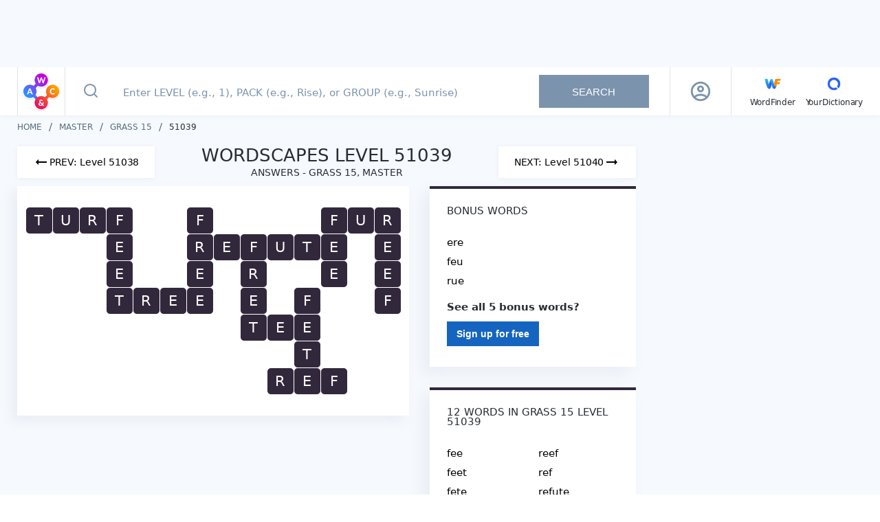

--- FILE ---
content_type: text/javascript
request_url: https://wordscapes.yourdictionary.com/static/js/ads.js
body_size: -46
content:
var ADB_D_4j50_o="d01d1f856a7eb19d075a849523a4d49563de239a";
//# sourceMappingURL=ads.js.map